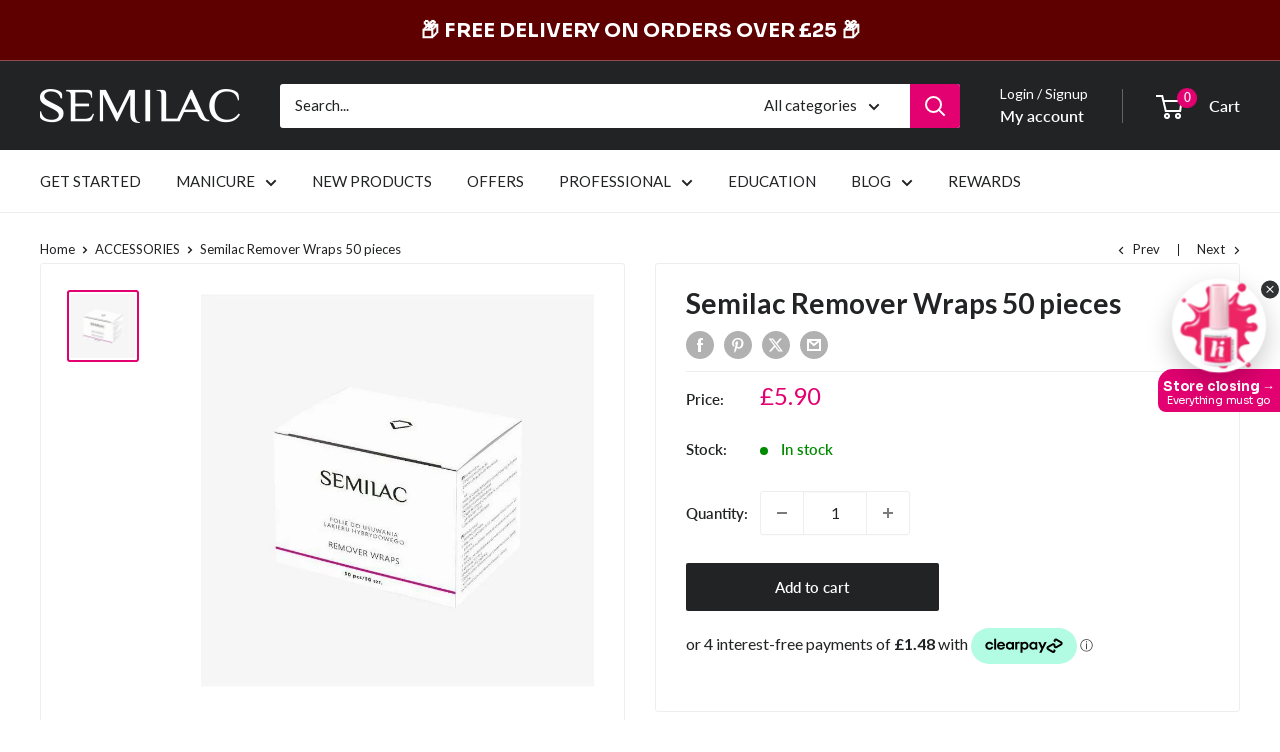

--- FILE ---
content_type: text/css
request_url: https://semilac.co.uk/cdn/shop/t/47/compiled_assets/styles.css?18945
body_size: 312
content:
.filter-dropdown{position:relative;display:inline-block;width:100%}.filter-dropdown__button{width:100%;background:#fff;font-weight:600;cursor:pointer;display:flex;justify-content:space-between;align-items:center}.filter-dropdown__content{display:none;top:100%;left:0;width:100%;background:#fff;z-index:999}.filter-dropdown.open .filter-dropdown__content{display:block}.filter-dropdown__link{display:block;padding:10px 5px;color:#222324;text-decoration:none;border-top:1px solid #e3e3e3}.filter-dropdown__link:first-child{border-top:0px solid #e3e3e3;margin-top:4px}.filter-dropdown__link:last-child{border-bottom:1px solid #e3e3e3}.filter-dropdown__link:hover{background:#f9f9f9}.dropdown-arrow{transition:transform .3s ease}.filter-dropdown.open .dropdown-arrow{transform:rotate(180deg)}.filter-dropdown__link.active{color:#e30071;font-weight:700}.desktop-only{display:block}.mobile-only{display:none}@media screen and (max-width: 749px){.desktop-only{display:none}.mobile-only{display:block}.filter-dropdown__link:last-child{border-bottom:0px solid #e3e3e3}}@media screen and (min-width: 1000px){.collection__filter-collapsible .collection__filter-checkbox-list{display:flex;flex-wrap:wrap;padding:12px 0!important}.collection__filter-collapsible .collection__filter-checkbox label{padding:8px 48px 8px 8px}.re-sort-button-wrapper{margin:0 auto}}@media screen and (max-width: 640px){.product-list--collection .product-item--vertical{width:33.3333%!important;padding:9px}.loox-rating .loox-rating-content{flex-wrap:wrap}}.re-sort-button-wrapper{color:#f07;font-weight:900;line-height:1;text-wrap:wrap}.MatWorldLink:after{content:">";display:inline-block;color:#e30071;font-weight:900;margin-left:8px}.MatWorldLinks{display:flex;flex-wrap:wrap}.MatWorldLink{flex:0 0 50%;align-items:center;text-decoration:none!important}.MatWorldLink{margin-bottom:16px}.MatLinkText{margin-left:8px}.MatLinkText,.expandable-content__toggle{color:#fff;transition:all .5s ease}.MatWorldLink:hover .MatLinkText,expandable-content__toggle:hover{color:#e30071}.rte h1,.rte h2,.rte h3,.rte h4,.rte h5,.rte h6{color:#fff!important;font-weight:800!important}.longtext a{color:#fff!important}#mat-side-float{position:fixed;right:0;top:48%;transform:translateY(-50%);z-index:9996;display:none;flex-direction:column;align-items:center;font-family:Sora;letter-spacing:-.2px;text-align:center;line-height:1.2;margin:0}#mat-side-text{background:#e30071;color:#fff;font-size:11px;padding:10px 5px 5px;border-radius:15px 0 0 8px;white-space:nowrap;z-index:9997;margin:-2px 0 0}#mat-side-text p{animation:mat-side-fade-slide 3.5s ease-in-out infinite}#mat-side-icon{width:90px;height:90px;background:#fff;border-radius:50%;box-shadow:0 5px 15px #6464640d;display:flex;align-items:center;justify-content:center;cursor:pointer;z-index:9998;margin:0;animation:mat-side-pulse 3s ease-in-out infinite}#mat-side-icon img{max-width:100%;height:auto;z-index:9998;margin:0}#mat-side-close{position:absolute;top:0;right:1px;width:18px;height:18px;background:#222324ee;color:#fff;font-size:17px;font-weight:300;border-radius:50%;display:flex;align-items:center;justify-content:center;cursor:pointer;z-index:9999;margin:0}@keyframes mat-side-fade-slide{0%{opacity:0;transform:translate(-5px)}15%{opacity:1;transform:translate(0)}85%{opacity:1;transform:translate(0)}to{opacity:0;transform:translate(15px)}}@keyframes mat-side-pulse{0%{transform:scale(1);box-shadow:0 6px 18px #0000002e}50%{transform:scale(1.05);box-shadow:0 10px 26px #00000038}to{transform:scale(1);box-shadow:0 6px 18px #0000002e}}@media (max-width: 768px){#mat-side-icon{width:70px;height:70px}#mat-side-text{font-size:8px}}
/*# sourceMappingURL=/cdn/shop/t/47/compiled_assets/styles.css.map?18945= */


--- FILE ---
content_type: text/javascript
request_url: https://semilac.co.uk/cdn/shop/t/47/assets/custom.js?v=91465415964326775561732269783
body_size: -600
content:
window.addEventListener("klaviyoForms",function(e){e.detail.type=="submit"&&fbq("track","Lead")});
//# sourceMappingURL=/cdn/shop/t/47/assets/custom.js.map?v=91465415964326775561732269783
